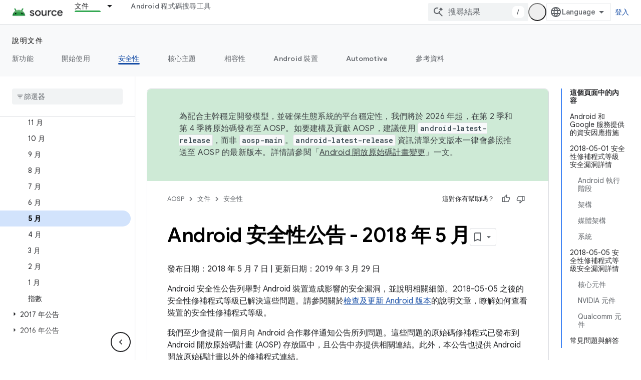

--- FILE ---
content_type: text/javascript
request_url: https://www.gstatic.com/devrel-devsite/prod/v3df8aae39978de8281d519c083a1ff09816fe422ab8f1bf9f8e360a62fb9949d/js/devsite_devsite_thumb_rating_module__zh_tw.js
body_size: -866
content:
(function(_ds){var window=this;var XAa=function(a){var b=a.position;const c=a.qD;a=a.rD;b=_ds.U(_ds.dD(),'<div class="devsite-thumb-rating" role="form" aria-labelledby="devsite-thumb-label-'+_ds.S(b)+'"><div class="devsite-thumb-label" id="devsite-thumb-label-'+_ds.S(b)+'">');_ds.V(b,"\u9019\u5c0d\u4f60\u6709\u5e6b\u52a9\u55ce\uff1f");_ds.U(_ds.V(_ds.V(_ds.U(b,'</div><div class="devsite-thumbs">'),D8(a.label,a.class,a.type)),D8(c.label,c.class,c.type)),"</div></div>");return b},D8=function(a,b,c){let d;c==="thumb-down-filled"?
d=(0,_ds.O)('<path d="M3,17h6.31l-0.95,4.57l-0.03,0.32c0,0.41,0.17,0.79,0.44,1.06L9.83,24c0,0,7.09-6.85,7.17-7V4H6C5.17,4,4.46,4.5,4.16,5.22 l-3.02,7.05C1.05,12.5,1,12.74,1,13v2C1,16.1,1.9,17,3,17z"></path><path d="M19,17h4V4h-4V17L19,17z"></path>'):c==="thumb-down-outline"?d=(0,_ds.O)('<path d="M3,17h6.31l-0.95,4.57l-0.03,0.32c0,0.41,0.17,0.79,0.44,1.06L9.83,24c0,0,7.09-6.85,7.17-7h5V4H6 C5.17,4,4.46,4.5,4.16,5.22l-3.02,7.05C1.05,12.5,1,12.74,1,13v2C1,16.1,1.9,17,3,17z M17,6h3v9h-3V6z M3,13l3-7h9v10l-4.34,4.34 L12,15H3V13z"></path>'):
c==="thumb-up-filled"?d=(0,_ds.O)('<path d="M21,7h-6.31l0.95-4.57l0.03-0.32c0-0.41-0.17-0.79-0.44-1.06L14.17,0c0,0-7.09,6.85-7.17,7v13h11c0.83,0,1.54-0.5,1.84-1.22 l3.02-7.05C22.95,11.5,23,11.26,23,11V9C23,7.9,22.1,7,21,7z"></path><path d="M5,7H1v13h4V7L5,7z"></path>'):c==="thumb-up-outline"?d=(0,_ds.O)('<path d="M21,7h-6.31l0.95-4.57l0.03-0.32c0-0.41-0.17-0.79-0.44-1.06L14.17,0c0,0-7.09,6.85-7.17,7H2v13h16 c0.83,0,1.54-0.5,1.84-1.22l3.02-7.05C22.95,11.5,23,11.26,23,11V9C23,7.9,22.1,7,21,7z M7,18H4V9h3V18z M21,11l-3,7H9V8l4.34-4.34 L12,9h9V11z"></path>'):
d="";return _ds.U(_ds.V(_ds.U(_ds.dD(),'<button class="devsite-thumb '+_ds.S(b)+'" data-title="'+_ds.S(a)+'" aria-label="'+_ds.S(a)+'"><svg class="devsite-thumb-icon" viewBox="0 0 24 24" aria-hidden="true">'),d),"</svg></button>")},YAa=function(a){const b=a.categories,c=a.dD,d=a.sp;a='<devsite-dialog class="devsite-thumb-rating-dialog" id="'+_ds.S(a.Kp)+'"><div class="devsite-dialog-contents"><h3 class="no-link" tabindex="-1">';a+='\u63d0\u4ea4\u610f\u898b\u56de\u994b\u7684\u539f\u56e0\u70ba\u4f55\uff1f</h3><form class="devsite-thumb-rating-categories">';
const e=b.length;for(let f=0;f<e;f++){const g=b[f];a+='<div class="devsite-thumb-rating-category"><input type="radio" name="'+_ds.S(g.getType())+'" id="'+_ds.S(g.getId())+'"><label for="'+_ds.S(g.getId())+'">'+_ds.yC(g.o())+"</label></div>"}a+='</form></div><div class="devsite-dialog-buttons"><button type="submit" class="button button-primary devsite-thumb-rating-submit" disabled>'+_ds.Q(c)+'</button><button type="button" class="button devsite-dialog-close">'+_ds.Q(d)+"</button></div></devsite-dialog>";
return(0,_ds.O)(a)},ZAa=function(a){var b=a.isSignedIn;const c=a.Xy;var d=a.Wr;const e=a.Hr,f=a.Fi,g=a.zf;a=a.dismissButton;d=b?c?'<p class="create-profile-prompt">'+_ds.Q(e)+"</p>":"":'<p class="sign-in-prompt">'+_ds.Q(d)+"</p>";b=b?c?'<button type="button" class="button button-primary create-profile">'+_ds.Q(g)+"</button>":'<button type="button" class="button button-primary devsite-dialog-close">'+_ds.Q(a)+"</button>":'<button class="button button-primary sign-in-button">'+_ds.Q(f)+"</button>";
return(0,_ds.O)('<devsite-dialog class="devsite-thumb-rating-dialog" id="devsite-thumb-thank-you-dialog"><div class="devsite-dialog-contents"><h3 class="no-link">\u611f\u8b1d\u4f60\u63d0\u4f9b\u5bf6\u8cb4\u7684\u610f\u898b\u3002</h3>'+(d+'</div><div class="devsite-dialog-buttons">'+b+"</div></devsite-dialog>"))},$Aa=function(){return(0,_ds.O)('<svg class="material-icons devsite-feedback-icon" viewBox="0 0 24 24" aria-hidden="true"><path d="M20 2H4c-1.1 0-1.99.9-1.99 2L2 22l4-4h14c1.1 0 2-.9 2-2V4c0-1.1-.9-2-2-2zm0 14H5.17l-.59.59-.58.58V4h16v12zm-9-4h2v2h-2zm0-6h2v4h-2z"></path></svg>')},
aBa=function(a){const b=a.bc,c=a.ud,d=a.vd,e=a.rj,f=a.kc,g=a.Fe,h=a.Ei,k=a.zf;a=a.dismissButton;return _ds.U(_ds.V(_ds.U(_ds.dD(),'<devsite-dialog class="devsite-thumb-rating-dialog" id="devsite-thumb-create-profile-dialog"><div class="create-profile-spinner"><devsite-spinner size="48"></devsite-spinner></div><div class="devsite-dialog-contents"><h3 class="no-link">'+_ds.Q(e)+"</h3>"),b?_ds.U(_ds.V(_ds.U(_ds.dD(),"<p>"+_ds.Q(c)+'</p><input type="checkbox" id="devsite-thumb-create-profile-email-opt-in"><label for="devsite-thumb-create-profile-email-opt-in">'+
_ds.Q(d)+'</label><p class="account-note">'),_ds.Q(g)),"</p>"):_ds.U(_ds.V(_ds.U(_ds.dD(),'<p class="not-eligible-prompt">'),_ds.Q(f)),"</p>")),'</div><div class="devsite-dialog-buttons">'+(b?'<button class="button-primary create-profile">'+_ds.Q(k)+"</button>":'<button class="button button-primary change-account-button">'+_ds.Q(h)+"</button>")+'<button class="button devsite-dialog-close">'+_ds.Q(a)+"</button></div></devsite-dialog>")},bBa=function(a){const b=a.dismissButton;a='<devsite-dialog class="devsite-thumb-rating-dialog" id="devsite-thumb-error-dialog"><div class="devsite-dialog-contents"><h3 class="no-link">\u767c\u751f\u932f\u8aa4</h3><p>'+
(_ds.Q(a.error)+'</p></div><div class="devsite-dialog-buttons"><button class="button devsite-dialog-close">'+_ds.Q(b)+"</button></div></devsite-dialog>");return(0,_ds.O)(a)};var cBa=async function(a){var b=new _ds.Qn(_ds.C().href);if(_ds.mo(b.j,"thumb")){var c=b.j.get("thumb");if(c==="up"||c==="down")a.setAttribute("rating",c),await E8(a);b.j.remove("thumb");_ds.vo(b.toString(),!0,!1)}else{var d=await a.Fa();if(d!=null&&d.Ga()){b=_ds.C().href;try{b=await _ds.Rw(b)}catch(f){}d=(d==null?void 0:d.Ga())||"";var e=new _ds.MO;try{c=await e.getPath({path:b,profileId:d}),(c==null?void 0:c.ratingStatus)==="THUMBS_UP"&&a.setAttribute("rating","up"),(c==null?void 0:c.ratingStatus)===
"THUMBS_DOWN"&&a.setAttribute("rating","down")}catch(f){}}}},F8=function(a){let b="thumb-down-outline",c="thumb-up-outline";a.rating==="down"?b="thumb-down-filled":a.rating==="up"&&(c="thumb-up-filled");const d=a.getAttribute("position")||"";_ds.qt(a,XAa,{position:d,qD:{class:"devsite-thumb-down",label:"\u6c92\u6709\u5e6b\u52a9",type:b},rD:{class:"devsite-thumb-up",label:"\u6709\u5e6b\u52a9",type:c}})},dBa=function(a){a.eventHandler.listen(a,"click",b=>{a.onClick(b)})},G8=function(a,b){a.dispatchEvent(new CustomEvent("devsite-show-custom-snackbar-msg",
{detail:{msg:b,showClose:!1},bubbles:!0}))},I8=function(a,b,c){let d=document.body.querySelector(`#${c}`);if(d)return d;d=_ds.st(YAa,{Kp:c,categories:b,dD:"\u63d0\u4ea4",sp:"\u53d6\u6d88"});document.body.appendChild(d);a.eventHandler.listen(d,"change",()=>{if(a.rating==="down"){let e,f;(e=a.ea)==null||(f=e.querySelector(".devsite-thumb-rating-submit"))==null||f.removeAttribute("disabled")}else if(a.rating==="up"){let e,f;(e=a.oa)==null||(f=e.querySelector(".devsite-thumb-rating-submit"))==null||f.removeAttribute("disabled")}});
a.eventHandler.listen(d.querySelector(".devsite-thumb-rating-submit"),"click",async()=>{await eBa(a)});a.eventHandler.listen(d.querySelector(".devsite-dialog-close"),"click",()=>{H8(a)});return d},L8=async function(a){let b=document.body.querySelector("#devsite-thumb-thank-you-dialog");if(b)return b;const c=await _ds.v();var d=await c.isSignedIn(),e=d;d&&(e=await a.Fa(),e=J8()&&!e);e&&K8(a,"Callout Profile intro");b=_ds.st(ZAa,{isSignedIn:d,Xy:e,Wr:"\u4f60\u5fc5\u9808\u767b\u5165\u5e33\u6236\uff0c\u624d\u80fd\u900f\u904e Google \u958b\u767c\u4eba\u54e1\u8a08\u756b\u5132\u5b58\u5e38\u7528\u7db2\u9801\u3002",
Hr:"\u52a0\u5165 Google \u958b\u767c\u4eba\u54e1\u8a08\u756b\uff0c\u5373\u53ef\u5132\u5b58\u5e38\u7528\u7db2\u9801\u3002",Fi:"\u767b\u5165",zf:"\u5efa\u7acb\u8a2d\u5b9a\u6a94",dismissButton:"\u95dc\u9589"});document.body.appendChild(b);const f=b.querySelector(".devsite-dialog-buttons");a.feedback&&(f==null||f.appendChild(a.feedback),a.eventHandler.listen(a.feedback.querySelector("button"),"click",()=>{let g;(g=b)==null||g.removeAttribute("open")}));e&&f&&a.eventHandler.listen(f.querySelector(".create-profile"),
"click",async()=>{let g;(g=b)==null||g.removeAttribute("open");a.j=await fBa(a);a.j.setAttribute("open","")});!d&&f&&(d=b.querySelector(".sign-in-button"))&&a.eventHandler.listen(d,"click",async g=>{g.preventDefault();g.stopPropagation();g=new _ds.Qn(_ds.C().href);g.j.add("thumb",a.rating);_ds.vo(g.toString(),!0,!1);await c.signIn()});a.eventHandler.listen(b,"devsite-dialog-hide",()=>{H8(a)});return b},M8=async function(a){let b=null;a.rating==="down"?b={category:"Site-Wide Custom Events",action:"devsite-rating thumb",
label:"Thumb Down Rating",value:-1}:a.rating==="up"&&(b={category:"Site-Wide Custom Events",action:"devsite-rating thumb",label:"Thumb Up Rating",value:1});b&&a.Ba(b)},E8=async function(a){let b="RATING_STATE_UNKNOWN";a.rating==="down"?b="THUMBS_DOWN":a.rating==="up"&&(b="THUMBS_UP");const c=await a.Fa();if(c!=null&&c.Ga()){var d=_ds.C().href;try{d=await _ds.Rw(d)}catch(f){}var e=new _ds.MO;try{await e.Qm({path:d,status:b,profileId:c==null?void 0:c.Ga()})}catch(f){let g;(g=a.j)==null||g.removeAttribute("open");
a.m=N8(a,"\u5132\u5b58\u7db2\u9801\u8a55\u5206\u6642\u767c\u751f\u554f\u984c\u3002");a.m.setAttribute("open","");return}a.rating&&(a=document.querySelector("devsite-user#devsite-user"),await (a==null?void 0:_ds.Gea(a)))}},eBa=async function(a){if(a.rating==="down"){var b;let d;var c=((b=a.ea)==null?void 0:(d=b.querySelector("input[type=radio]:checked"))==null?void 0:d.id)||"";O8(a,c);let e;(e=a.feedback)==null||e.setAttribute("rating-type","thumbsDown");let f;(f=a.feedback)==null||f.setAttribute("rating-category",
c);let g;(g=a.ea)==null||g.removeAttribute("open")}else if(a.rating==="up"){let d;b=((c=a.oa)==null?void 0:(d=c.querySelector("input[type=radio]:checked"))==null?void 0:d.id)||"";O8(a,b);let e;(e=a.feedback)==null||e.setAttribute("rating-type","thumbsUp");let f;(f=a.feedback)==null||f.setAttribute("rating-category",b);let g;(g=a.oa)==null||g.removeAttribute("open")}a.o=await L8(a);a.o.setAttribute("open","")},H8=function(a){a.rating==="up"?G8(a,"\u5df2\u5c07\u9801\u9762\u8a55\u50f9\u70ba\u6709\u5e6b\u52a9\u3002"):
a.rating==="down"&&G8(a,"\u5df2\u5c07\u9801\u9762\u8a55\u50f9\u70ba\u6c92\u6709\u5e6b\u52a9\u3002")},K8=function(a,b,c){let d=null;a.rating==="down"?d={category:"Site-Wide Custom Events",action:b,label:"Rating Widget Callout",value:-1}:a.rating==="up"&&(d={category:"Site-Wide Custom Events",action:b,label:"Rating Widget Callout",value:1});b=Object.assign({},{category:"Site-Wide Custom Events",action:b},d,c||{});a.Ba(b)},fBa=async function(a){var b=await a.bc();K8(a,"Callout Profile displayed");let c=
document.body.querySelector("#devsite-thumb-create-profile-dialog");if(c)return c;c=_ds.st(aBa,{bc:b,ud:"\u8acb\u554f\u4f60\u662f\u5426\u60f3\u63a5\u6536 Google \u958b\u767c\u4eba\u54e1\u8a08\u756b\u96fb\u5b50\u90f5\u4ef6\uff0c\u4ee5\u4fbf\u53d6\u5f97\u65b0\u529f\u80fd\u3001\u6d3b\u52d5\u3001\u5fbd\u7ae0\u3001\u76f8\u95dc\u5167\u5bb9\u548c\u7814\u7a76\u6a5f\u6703\u7684\u8cc7\u8a0a\uff1f",vd:"\u7576\u7136\uff01",rj:"\u52a0\u5165 Google \u958b\u767c\u4eba\u54e1\u8a08\u756b",kc:_ds.Tg('\u9019\u500b\u5e33\u6236\u4e0d\u7b26\u5408\u52a0\u5165 Google \u958b\u767c\u4eba\u54e1\u8a08\u756b\u7684\u8cc7\u683c\uff0c\u8a73\u60c5\u8acb\u6d3d\u8a62\u7ba1\u7406\u54e1\u3002<a href="https://developers.google.com/profile/help/faq#why_am_i_unable_to_create_a_profile_with_my_google_workspace_account" target="_blank">\u77ad\u89e3\u8a73\u60c5</a>\u3002'),
Fe:_ds.Tg('\u52a0\u5165 Google \u958b\u767c\u4eba\u54e1\u8a08\u756b\uff0c\u5373\u8868\u793a\u60a8\u540c\u610f\u300a<a class="content-policy" href="https://developers.google.com/profile/content-policy">\u5167\u5bb9\u653f\u7b56</a>\u300b\u3002\u4f7f\u7528\u9019\u9805\u670d\u52d9\u6642\u5fc5\u9808\u9075\u5b88 Google \u7684\u300a<a href="https://policies.google.com/terms">\u670d\u52d9\u689d\u6b3e</a>\u300b\u53ca\u300a<a href="https://policies.google.com/privacy">\u96b1\u79c1\u6b0a\u653f\u7b56</a>\u300b\u3002Google \u958b\u767c\u4eba\u54e1\u8a08\u756b\u8a2d\u5b9a\u6a94\u6703\u6cbf\u7528\u60a8\u7684 Google \u5e33\u6236\u540d\u7a31\uff0c\u4ee5\u53ca\u4e4b\u524d\u9078\u53d6\u7684\u8208\u8da3\u3002\u60a8\u7684\u540d\u7a31\u53ef\u80fd\u6703\u4f34\u96a8\u60a8\u63d0\u4f9b\u7684\u5167\u5bb9\u986f\u793a\uff0c\u800c\u4e14\u96a8\u6642\u53ef\u4ee5\u8b8a\u66f4\u3002'),
Ei:"\u8b8a\u66f4\u5e33\u6236",zf:"\u5efa\u7acb\u8a2d\u5b9a\u6a94",dismissButton:"\u95dc\u9589"});document.body.appendChild(c);if(b=c.querySelector(".devsite-dialog-buttons")){var d=b.querySelector(".create-profile");d&&a.eventHandler.listen(d,"click",()=>{a.createProfile()});(d=b.querySelector(".change-account-button"))&&a.eventHandler.listen(d,"click",async e=>{e.preventDefault();e.stopPropagation();e=new _ds.Qn(_ds.C().href);e.j.add("thumb",a.rating);_ds.vo(e.toString(),!0,!1);await (await _ds.v()).changeAccount()});
a.eventHandler.listen(b.querySelector(".devsite-dialog-close"),"click",()=>{K8(a,"Callout Profile dismissed")})}return c},J8=function(){const a=document.querySelector("devsite-user#devsite-user");return a!=null&&a.hasAttribute("enable-profiles")},N8=function(a,b){K8(a,"Callout Profile error",{label:"Rating Widget Callout Error",value:b});if(a=document.body.querySelector("#devsite-thumb-error-dialog"))return a;a=_ds.st(bBa,{error:b,dismissButton:"\u95dc\u9589"});document.body.appendChild(a);return a},
O8=function(a,b){let c=null;a.rating==="down"?c={category:"Site-Wide Custom Events",action:"devsite-rating category",label:`Rating Category: ${b}`,value:-1}:a.rating==="up"&&(c={category:"Site-Wide Custom Events",action:"devsite-rating category",label:`Rating Category: ${b}`,value:1});c&&a.Ba(c)},gBa=class extends _ds.Lm{constructor(){super(["devsite-content","devsite-dialog","devsite-feedback","devsite-snackbar"]);this.eventHandler=new _ds.u;this.o=this.m=this.j=this.feedback=null;this.qa=[];this.ea=
null;this.ua=[];this.oa=null;this.rating=""}static get observedAttributes(){return["rating"]}async connectedCallback(){var a=document.querySelector(".devsite-thumb-rating-feedback");if(a){var b;if(this.feedback=(b=a.content.firstElementChild)==null?void 0:b.cloneNode(!0))a=this.feedback.querySelector("button"),a==null||a.classList.add("button-with-icon"),a&&a.firstChild&&(b=_ds.st($Aa),a.insertBefore(b,a.firstChild))}a=document.querySelector("devsite-content");try{const c=await (a==null?void 0:a.m.promise);
this.qa=[...((c==null?void 0:c.oa())||[])];this.ua=[...((c==null?void 0:c.qa())||[])]}catch(c){}await cBa(this);F8(this);dBa(this)}disconnectedCallback(){_ds.D(this.eventHandler);_ds.xn(this.ea);_ds.xn(this.oa);_ds.xn(this.o);_ds.xn(this.j);_ds.xn(this.m)}attributeChangedCallback(a,b,c){switch(a){case "rating":this.rating=c||"",F8(this)}}async onClick(a){a=a.target;if(a==null?0:a.classList.contains("devsite-thumb-up")){if(this.rating==="up")this.removeAttribute("rating"),G8(this,"\u7db2\u9801\u8a55\u5206\u5df2\u79fb\u9664\u3002");
else{this.setAttribute("rating","up");if(this.ua.length>0)this.oa=I8(this,this.ua,"devsite-thumb-up-dialog"),this.oa.setAttribute("open","");else{let b;(b=this.feedback)==null||b.setAttribute("rating-type","thumbsUp");this.o=await L8(this);this.o.setAttribute("open","")}await M8(this)}await E8(this)}else if(a==null?0:a.classList.contains("devsite-thumb-down")){if(this.rating==="down")this.removeAttribute("rating"),G8(this,"\u7db2\u9801\u8a55\u5206\u5df2\u79fb\u9664\u3002");else{this.setAttribute("rating",
"down");if(this.qa.length>0)this.ea=I8(this,this.qa,"devsite-thumb-down-dialog"),this.ea.setAttribute("open","");else{let b;(b=this.feedback)==null||b.setAttribute("rating-type","thumbsDown");this.o=await L8(this);this.o.setAttribute("open","")}await M8(this)}await E8(this)}}async bc(){if(!await (await _ds.v()).isSignedIn())return!1;const a=new _ds.FO;let b=null;try{b=await a.kb()}catch(e){}let c,d;return((c=b)==null?void 0:(d=c.createProfile)==null?void 0:d.status)==="ELIGIBILITY_ELIGIBLE"}async Fa(){if(J8()&&
await (await _ds.v()).isSignedIn()&&await this.bc()){var a=new _ds.WO,b=void 0;try{let c;b=(c=await _ds.TO(a,new _ds.IN))==null?void 0:c.Fa()}catch(c){}return b}}async createProfile(){const a=await _ds.WQ.getName();if(a){var b,c=(b=this.j)==null?void 0:b.querySelector("#devsite-thumb-create-profile-email-opt-in");b=!(!c||!c.checked);var d;(d=this.j)==null||d.classList.add("loading");d=new _ds.WO;try{await _ds.RO(d,a,b,!0);K8(this,"Callout Profile created");let f;(f=this.j)==null||f.removeAttribute("open");
await E8(this)}catch(f){let g;(g=this.j)==null||g.removeAttribute("open");this.m=N8(this,`${f}`);this.m.setAttribute("open","")}var e;(e=this.j)==null||e.classList.remove("loading")}else(c=this.j)==null||c.removeAttribute("open"),this.m=N8(this,"\u53d6\u5f97\u5e33\u6236\u8cc7\u8a0a\u6642\u767c\u751f\u554f\u984c\u3002"),this.m.setAttribute("open","")}};try{customElements.define("devsite-thumb-rating",gBa)}catch(a){console.warn("Unrecognized DevSite custom element - DevsiteThumbRating",a)};})(_ds_www);
